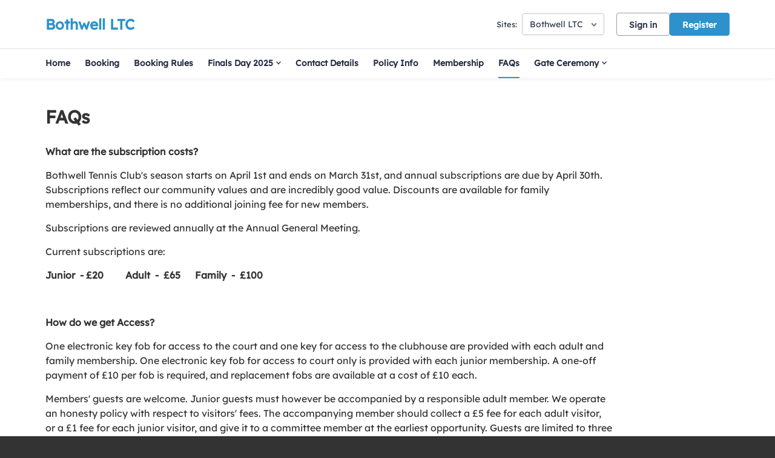

--- FILE ---
content_type: text/css; charset=utf-8
request_url: https://clubspark.lta.org.uk/BothwellLTC/Theme.css?638982962292500000
body_size: 3441
content:
        header.ui-header-v2.ui-header-v2-standard .ui-header-v2-primary-content .ui-header-v2-title-container .ui-header-v2-title-anchor .ui-header-v2-title-label { color: #2d92cc !important; } header.ui-header-v2.ui-header-v2-standard .ui-header-v2-container .ui-header-v2-secondary-content .ui-header-v2-nav-container .ui-header-v2-nav-list li.selected, header.ui-header-v2.ui-header-v2-standard .ui-header-v2-container .ui-header-v2-secondary-content .ui-header-v2-nav-container .ui-header-v2-nav-list .ui-header-v2-nav-anchor-selected, header.ui-header-v2.ui-header-v2-standard .ui-header-v2-container .ui-header-v2-secondary-content .ui-header-v2-nav-container .ui-header-v2-nav-list li:hover, header.ui-header-v2.ui-header-v2-standard .ui-header-v2-container .ui-header-v2-secondary-content .ui-header-v2-nav-container .ui-header-v2-nav-list li:focus, header.ui-header-v2.ui-header-v2-standard .ui-header-v2-container .ui-header-v2-secondary-content .ui-header-v2-nav-container .ui-header-v2-nav-list li:active { border-bottom-color: #2d92cc !important; }      header[role="banner"] { background-color: #fff; } a.community-sites{ color: #2d92cc } header[role="banner"] .logo .venue-name { color: #2d92cc; } /* Account Login button colours */ body #programme-header #account-options.signed-out ul .sign-in a:active, body #programme-header #account-options.signed-out ul .sign-in a:focus, body #programme-header #account-options.signed-out ul .sign-in a:hover { color: #2d92cc; border-color: #2d92cc; } body #programme-header #account-options.signed-out ul .register a{ background-color: #2d92cc; border-color: #2d92cc; } body #programme-header #account-options.signed-out ul .register a:active, body #programme-header #account-options.signed-out ul .register a:focus, body #programme-header #account-options.signed-out ul .register a:hover{ color: #2d92cc; }     header[role="banner"] .logo .venue-name { background: none; text-indent: 0 !important; color: #2d92cc; text-decoration: none; width:auto; }     @media only screen and (max-width: 375px) { header[role=banner] .banner-wrap h1 a span.venue-name { width: 100%; } }   /*Link styles*/ a.plain-link { color : #2d92cc; } /* Btn styles */ .cs-btn.primary { background-color: #2d92cc; border-color: #2d92cc; } .cs-btn.primary:hover, .cs-btn.primary:active, .cs-btn.primary:focus { border-color: rgba(45,146,204, .7); background-image: linear-gradient(to top, rgba(255, 255, 255, 0), rgba(255, 255, 255, 0.16)), linear-gradient(to bottom, #2d92cc, #2d92cc); } .cs-btn.primary.inline-icon:hover svg.icon, .cs-btn.primary.inline-icon:active svg.icon, .cs-btn.primary.inline-icon:focus svg.icon { stroke: #2d92cc; } .cs-btn.secondary { border-color:#2d92cc; color:#2d92cc; } .cs-btn.secondary:hover, .cs-btn.secondary:active, .cs-btn.secondary:focus { background-color: #2d92cc; color: #fff; } .cs-btn.secondary.inline-icon:hover svg.icon, .cs-btn.secondary.inline-icon:active svg.icon, .cs-btn.secondary.inline-icon:focus svg.icon { stroke: #2d92cc; } /*End of btn styles*/ /*Generic svg styles*/ svg.use-primary-colour-stroke { stroke: #2d92cc; } /* Typography styles */ body, .content-box, .selectboxit-container *, html, button, input, select, textarea, .ui-widget, .venue-navigation, .cs-aggregator, .cs-aggregator .field.is-flex-mobile .label, .cs-aggregator form .field .csa-output, .cs-aggregator .csa-programme-filters .csa-filter-title, .cs-aggregator .csa-programme-filters .field .label, .cs-aggregator .csa-search-result-item.panel p em, .cs-aggregator .csa-search-result-item.panel .csa-price, .cs-aggregator .csa-search-results-controls .button, #account-bar, .panel-group.style-5 .block-panel .block-panel-body .line-item h3.title, .panel-group.style-5 .block-panel .block-panel-body .title, #footer, #footer .footer-wrap p, #footer .footer-wrap li, .booking-error #booking-confirmation-view .booking-options ul li, .booking-sheet-page .grid .carousel ul li, .cs-btn { font-family: 'Lexend', sans-serif!important; font-weight: 400; } .cs-btn { font-weight: 600; } h1, h2, h3, h4, h5, .panel-group.style-11 h2, .panel-group.style-11 h3, .cs-aggregator a:not(.button), .cs-aggregator h1, .cs-aggregator h2, .cs-aggregator h3, .cs-aggregator h4, .cs-aggregator h5, .cs-aggregator h6, .cs-aggregator .csa-programme-filters .control .label, .cs-aggregator .csa-programme-filters .field .label, .cs-aggregator .alert, .cs-aggregator .button, .cs-aggregator .csa-modal-overlay .title, .cs-aggregator .DayPicker-wrapper .DayPicker-Caption > div, .cs-aggregator .cs-tooltip-section .title, .cs-aggregator .csa-multiple-search-locations ul li, .cs-aggregator .csa-search-result-item.panel .panel-heading .title, .cs-aggregator .csa-search-result-item.panel .csa-price, .cs-aggregator .csa-search-result-item.panel .csa-price em, .cs-aggregator .csa-search-result-item.panel p em, .my-account-section h3.course-name, .my-account-section .detail-field-box .detail-field, .booking-player-box .p.name, .booking-player-box .cancelled-tag, .booking-player-box .remove-button, .fixed-basket-header .fixed-basket-header-pay-value { font-family: 'Lexend', sans-serif!important; font-weight: 700!important; } /* End of typography */ /* Header 06/25 */  .ui-header-v2 .ui-account-dropdown-container .ui-account-inner-container .ui-account-user-detail .ui-account-switch-account-anchor:after, .ui-cs-mobile-menu-emphasize-switch-account-anchor:after, .ui-header-v2.ui-header-v2-compact .ui-header-v2-container .ui-header-v2-primary-content .ui-header-v2-nav-container .ui-header-v2-nav-list li.ui-header-v2-nav-anchor-selected, .ui-header-v2.ui-header-v2-compact:not(.ui-header-v2-inverted) .ui-header-v2-container .ui-header-v2-primary-content .ui-header-v2-nav-container .ui-header-v2-nav-list li.ui-header-v2-nav-item:hover, .ui-header-v2.ui-header-v2-compact:not(.ui-header-v2-inverted) .ui-header-v2-container .ui-header-v2-primary-content .ui-header-v2-nav-container .ui-header-v2-nav-list li.ui-header-v2-nav-item:active, .ui-header-v2.ui-header-v2-compact:not(.ui-header-v2-inverted) .ui-header-v2-container .ui-header-v2-primary-content .ui-header-v2-nav-container .ui-header-v2-nav-list li.ui-header-v2-nav-item :focus { border-bottom-color: #2d92cc; } .ui-header-v2 #account-bar .ui-account-switch-account-anchor, .ui-cs-mobile-menu .ui-cs-mobile-menu-emphasize-switch-account-anchor { color: #2d92cc; } .ui-header-v2.ui-header-v2-standard:not(.ui-header-v2-inverted) .ui-header-v2-container .ui-header-v2-primary-content .ui-header-v2-title-container .ui-header-v2-title-anchor, .ui-header-v2.ui-header-v2-compact:not(.ui-header-v2-inverted) .ui-header-v2-container .ui-header-v2-primary-content .ui-header-v2-title-container .ui-header-v2-title-anchor .ui-header-v2-title-label { color: #2d92cc; } @media screen and (min-width: 768px) { .ui-header-v2.ui-header-v2-standard.ui-header-v2-inverted .cs-btn.primary, .ui-header-v2.ui-header-v2-compact.ui-header-v2-inverted .cs-btn.primary { color: #2d92cc; } } .ui-header-v2.ui-header-v2-compact.ui-header-v2-inverted, .ui-header-v2.ui-header-v2-standard.ui-header-v2-inverted .ui-header-v2-primary-content { background-color: #2d92cc; } .ui-header-v2.ui-header-v2-compact:not(.ui-header-v2-inverted) .ui-header-v2-container .ui-header-v2-secondary-content .ui-header-v2-section-link-container .ui-header-v2-section-link-anchor, .ui-header-v2.ui-header-v2-standard:not(.ui-header-v2-inverted) .ui-header-v2-container .ui-header-v2-primary-content .ui-header-v2-section-link-container .ui-header-v2-section-link-anchor { color: #2d92cc;} .ui-header-v2.ui-header-v2-compact:not(.ui-header-v2-inverted) .ui-header-v2-container .ui-header-v2-secondary-content .ui-header-v2-section-link-container .ui-header-v2-section-link-anchor .ui-header-v2-section-link-chevron, .ui-header-v2.ui-header-v2-standard:not(.ui-header-v2-inverted) .ui-header-v2-section-link-container .ui-header-v2-section-link-anchor .ui-header-v2-section-link-chevron { stroke:#2d92cc; } /*End of Header 06/25 */   #footer, #programme-footer { background-color: #16316f; }   #footer{ border-top:6px solid #2d92cc; } #footer { border-color: #2d92cc; }  .venue-navigation ul.page-navigation li a:hover, .venue-navigation ul.page-navigation li a:focus, .venue-navigation ul.page-navigation li a:active, .venue-navigation ul.page-navigation li a.selected{ border-bottom-color:#2d92cc; } .content-location{ background-color:#2d92cc; } .content-location.with-arrow { background-color:#2d92cc; background-color:rgba(45,146,204,0.8); } .content-location.with-arrow .arrow{ border-top-color:#2d92cc; border-top-color:rgba(45,146,204,0.8); } .availability-search{ background:#2d92cc; }   .hero .style-3 .title h2 .subtitle{ background:rgba(45,146,204,0.8); }   .my-bookings #my-bookings-view table td div button { background-image: none; color: #2d92cc; } .gallery .paging a.current{ background:rgba(45,146,204,1); } .gallery .gallery-nav a.next:hover, .gallery .gallery-nav a.next:focus, .gallery .gallery-nav a.next:active, .gallery .gallery-nav a.prev:hover, .gallery .gallery-nav a.prev:focus, .gallery .gallery-nav a.prev:active .gallery .gallery-nav a.play:focus, .gallery .gallery-nav a.play:active, .gallery .gallery-nav a.pause:hover, .gallery .gallery-nav a.pause:focus, .gallery .gallery-nav a.pause:active, .gallery .gallery-nav a.play:hover { background-color:#2d92cc; } .icon-box .info-box-header{ color: #2d92cc; } .icon-box:hover, .icon-box.focus { border-color: #2d92cc; box-shadow: 0 0 0 1px #2d92cc inset; -mos-box-shadow: 0 0 0 1px #2d92cc inset; -webkit-box-shadow: 0 0 0 1px #2d92cc inset; } .option-select .option.selected { border-color: #2d92cc; } .icon-box:hover, .icon-box.focus { box-shadow: 0 0 0 2px #2d92cc inset; -mos-box-shadow: 0 0 0 2px #2d92cc inset; -webkit-box-shadow: 0 0 0 2px #2d92cc inset; } /*Styled radios, checkboxes*/ .styled-checkbox-bg.checked { background-color: #2d92cc; border-color: #2d92cc; } .styled-radio-bg.checked:before, .styled-radio-bg.checked { border-color: #2d92cc; } .styled-radio-bg.checked:before { background-color: #2d92cc; } .styled-radio-bg.checked, .styled-checkbox-bg.checked { border-color: #2d92cc; } .venue-new-membership #members .medical-details:before { background-color: #2d92cc; } .booking-view-options ul li a { color: #2d92cc; } .booking-view-options ul li a:hover, .booking-view-options ul li a.selected, .booking-view-options ul li a:focus { border-bottom: #2d92cc 1px solid; } .booking-view-options ul li a:after { color: #2d92cc; } .content-box p a, .content-box ul li a, .ckeditor-content a, .form a, .more-info.style-2 .activity-details.style-3 li a, .more-info.style-4 .activity-details.style-3 li a { color:#2d92cc; } a.chevron:after, a.chevron:before { border-color: #2d92cc!important; } .generic-header { background:rgba(45,146,204,1); } .nav-tabs.style-1 li.selected { color: #2d92cc; } .search-results .result.style-1 .description h2 a, .search-results .result.style-2 .description h2 a, .search-results .result.style-3 .description h2 a, .search-results .result.style-4 .description h2 a { color:#2d92cc; } .search-filters.style-2 { background: rgba(45,146,204, 0.7); } .search-results .result.style-1.hover { border: 1px solid #2d92cc; } .search-results .result.style-3.hover, .search-results .result.style-4.hover { border: 1px solid #2d92cc; } #additional-booking-options.style-1 ul li .booking-item.hover, #additional-booking-options.style-1 ul li .booking-item.selected { border: 1px solid #2d92cc; } #additional-booking-options.style-1 ul li .booking-item-cost span.status { color: #2d92cc; } .content-box .promo{ background: rgba(45,146,204, 0.15); border-color: transparent; } .content-box .promo p{ color:#2d92cc; } ul.social li a{ background-color: #2d92cc; } .booking .attendees{ background: rgba(45,146,204, 0.1); } .booking .details .details-box{ border:1px solid rgba(45,146,204, 0.1); } .booking .attendees .table table td{ border-bottom-color:rgba(45,146,204, 0.1); } .sessions-table table tfoot td{ background-color: #2d92cc; } .sessions-table.style-2 table th { border-color: #2d92cc; } .sessions-table table tfoot td{ background-color: #2d92cc; background-color:rgba(45,146,204, 0.7); } td a, th a{ color:#2d92cc; } a.chevron:after { border-color: #2d92cc; } form a{ color:#2d92cc; }    header[role="banner"] { border-bottom: 1px solid #dbdbdb; } .venue-navigation ul.page-navigation li a.selected { color: #2d92cc; } .generic-header.sub-nav .nav-tabs.style-1 li.selected, .generic-header.sub-nav .sub-nav-links.style-1 li.selected { color: #fff; } .generic-header.sub-nav .nav-tabs.style-1 li.selected a, .generic-header.sub-nav .nav-tabs.style-1 li a:hover, .generic-header.sub-nav .nav-tabs.style-1 li a:active, .generic-header.sub-nav .sub-nav-links.style-1 li.selected a, .generic-header.sub-nav .sub-nav-links.style-1 li a:hover, .generic-header.sub-nav .sub-nav-links.style-1 li a:active, .generic-header.sub-nav .sub-nav-links.style-1 li a:focus { border-bottom-color: rgba(255,255,255, 0.4); } @media only screen and ( max-width : 767px ) { .generic-header.sub-nav .nav-tabs.style-1 li.selected a, .generic-header.sub-nav .nav-tabs.style-1 li a:hover, .generic-header.sub-nav .nav-tabs.style-1 li a:active { border-bottom: none; background-color: rgba(255,255,255, 0.4); } .generic-header.sub-nav .nav-tabs.style-1 li a, .generic-header.sub-nav .sub-nav-links.style-1 li a, .generic-header.sub-nav .sub-nav-links.style-1 li.selected a, .generic-header.sub-nav .sub-nav-links.style-1 li a:hover, .generic-header.sub-nav .sub-nav-links.style-1 li a:active { border-bottom: none; } .generic-header.sub-nav .sub-nav-links.style-1 { background-color: #2d92cc; } } .generic-header.sub-nav .nav-tabs.style-1 li.selected, .generic-header.sub-nav .sub-nav-links.style-1 li.selected { color: #fff; } .generic-header.sub-nav .nav-tabs.style-1 li a, .generic-header.sub-nav .sub-nav-links.style-1 li a { line-height: 43px; }   #results .result.style-2 .description p.article-date span, #results .result.style-2 .description h2 a, #results .result.style-2 a.read-more { color: #2d92cc; } .content-box.booking-steps .step span.icon.step-1{ background-color:#2d92cc; } .content-box.booking-steps .step span.icon.step-2{ background-color:#2d92cc; } .content-box.booking-steps .step span.icon.step-3{ background-color:#2d92cc; } .access-instructions h3{ color:#2d92cc; } .pin-number .pin-image .image{ background-color:#2d92cc; } /* Authority landing page */ .venue-landing .content-map { border-top: 6px solid #2d92cc; } /* Community sites navigation */ div.community-sites ul li a{ color: #2d92cc } /*venue listing */ .venue-listing ul li .position { color: #2d92cc; } /*Venue Account pages */ .panel-group.style-1 .block-panel.empty-block-panel .block-panel-body a{ color: #2d92cc; } .account-options .account-toggle { color: #2d92cc; } .my-account-section .account-options ul li.selected { background-color: rgba(45,146,204, .08); border-right: 4px solid #2d92cc; } .account-options .account-toggle span:before, .account-options .account-toggle span:after { background-color: #2d92cc; } .panel-group.style-1 .block-panel .block-panel-body ul li a { color: #2d92cc; } .form-progress.style-1 li a.selected { border-bottom-color: #2d92cc; } /*Events pages*/ .events-detail .panel { border-color: #2d92cc; } .events-detail .detail-summary h2, .events-detail .detail-summary .time, .events-detail .activities .item h3, .events-basket .basket-panel .basket-panel-title, .events-confirmation h2 { color: #2d92cc; } .events-detail .navigation.scroll, .events-detail .basket.basket-open .display button, .events-detail .basket.item-added .display button { background-color: #2d92cc; } .events-detail .activities .item table tr td button { color: #2d92cc; } /* News Listing */ .news-listing .article .description .read-more { color: #2d92cc; } .news-listing .article .description .read-more:after { border-color: #2d92cc; } /* News article */ span.category a { color: #2d92cc; } .news-detail .article-footer div a span.icon { border-color: #2d92cc; } /* Tabs */ .tabs.style-1 li.active a, .tabs.style-2 li.active a { border-color: #2d92cc; } .tabs.style-1 li.active a, .tabs.style-1 li.active a { color: #2d92cc; } .tabs.style-1 li a:active, .tabs.style-1 li a:hover, .tabs.style-1 li a:focus { border-bottom-color: #2d92cc; color: #2d92cc; } /* Coaching Index page Schedule calendar, listing */ .coaching-sessions-search .coaching-sessions-control li.selected a, .coaching-sessions-search .coaching-sessions-control a:hover, .coaching-sessions-search .coaching-sessions-control a:focus, .coaching-sessions-search .coaching-sessions-control a:active { border-color: #2d92cc; } /* News feed, venue homepage */ .news-feed a { color: #2d92cc; } .news-feed a:after { border-color: #2d92cc; } .schedule-calendar ol.days li .course { color: #2d92cc; } /* Coaching hero bg */ .generic-header .bg { background-color: #2d92cc; } /* Progress bar checkout */ .checkout-progress ol li.current span.stage { background-color: #2d92cc; border-color: #2d92cc; } .checkout-progress ol li.completed span.stage { border-color: #2d92cc; } .checkout-progress ol li.current span.description { color: #2d92cc; } .checkout-progress ol li.completed .track { background-color: #2d92cc; } .checkout-progress ol li svg.icon { stroke: #2d92cc; } /* Slick carousel; */ .slick-dots li.slick-active button { background-color: #2d92cc; border-color: #2d92cc; } /* Selection list button */ .selection-list .selection-btn-label.selected { border-color: #2d92cc; background-color: rgba(45,146,204, .05); } .selection-list .selection-btn-label.selected .selection-btn-title, .selection-list .selection-btn-label.selected .selection-btn-selection-meta { color: #2d92cc; } /* News article */ span.category a { color: #2d92cc; } .news-detail .article-footer div a { color: #2d92cc; } .news-detail .article-footer div a span.icon { border-color: #2d92cc; } .single-location a.directions { color:#2d92cc; } .single-location a.directions:after { border-color:#2d92cc; } /* Block panel styling */ /* - Booking confirmation */ .panel-group.style-5 .block-panel:after { background-color: #2d92cc; } /* Back to membership */ .back-to-membership { color: #2d92cc; } .back-to-membership svg { stroke: #2d92cc; } /*Language selector component*/ .language-selector .selectboxit-container .selectboxit-btn.selectboxit-open, .language-selector .selectboxit-container .selectboxit-btn:active, .language-selector .selectboxit-container .selectboxit-btn:focus, .language-selector .selectboxit-container .selectboxit-btn:hover { border-color: #2d92cc; }  h2 a.tournament-link, a.payment-link { color: #2d92cc; } .tournament-details a.link { color: #2d92cc; } /*Search aggregator*/ .cs-aggregator a, .cs-aggregator .csa-programme-filters .csa-filter-title .button, .cs-aggregator .csa-search-result-item .panel-heading .title, .cs-aggregator form .help, .cs-aggregator .button.is-transparent { color: #2d92cc; } .cs-aggregator .button.is-primary, .cs-aggregator .button.is-secondary, .rc-slider-track { background-color: #2d92cc; } .cs-aggregator .icon.is-no-fill svg { stroke: #2d92cc;} .cs-aggregator .button.is-primary:hover, .cs-aggregator .button.is-primary:active, .cs-aggregator .button.is-primary:focus, .cs-aggregator .button.is-secondary:hover, .cs-aggregator .button.is-secondary:focus, .cs-aggregator .button.is-secondary:active { border-color: rgba(45,146,204, .7); background-image: linear-gradient(to top, rgba(255, 255, 255, 0), rgba(255, 255, 255, 0.16)), linear-gradient(to bottom, #2d92cc, #2d92cc); } .cs-aggregator .button.is-secondary { background-color: #2d92cc; border-color: #2d92cc; } .cs-aggregator .csa-search-result-item:hover, .rc-slider-handle, .rc-slider-handle:active, .rc-slider-handle:hover, .rc-slider-handle-click-focused:focus { border-color: #2d92cc; } /*Multiple booking sheets*/ .booking-sheet-resource-group-container .resource-wrap div a.selected, .booking-sheet-resource-group-container .resource-wrap div a:hover, .booking-sheet-resource-group-container .resource-wrap div a:focus, .booking-sheet-resource-group-container .resource-wrap div a:active { color: #2d92cc; border-bottom-color: #2d92cc!important; } /* Header banners */ .fifty-full-image-right.primary{background:#2d92cc!important;} .fifty-full-image-left.primary{background:#2d92cc!important;} .fifty-boxed-image-right.primary{background:#2d92cc!important;} .fifty-boxed-image-left.primary{background:#2d92cc!important;} .text-only.primary{background:#2d92cc!important;} .text-only.primary-light{background:rgba(45,146,204, .10) !important} .header-banner.inline-panelled-text p{background:rgba(45,146,204, .80) !important}